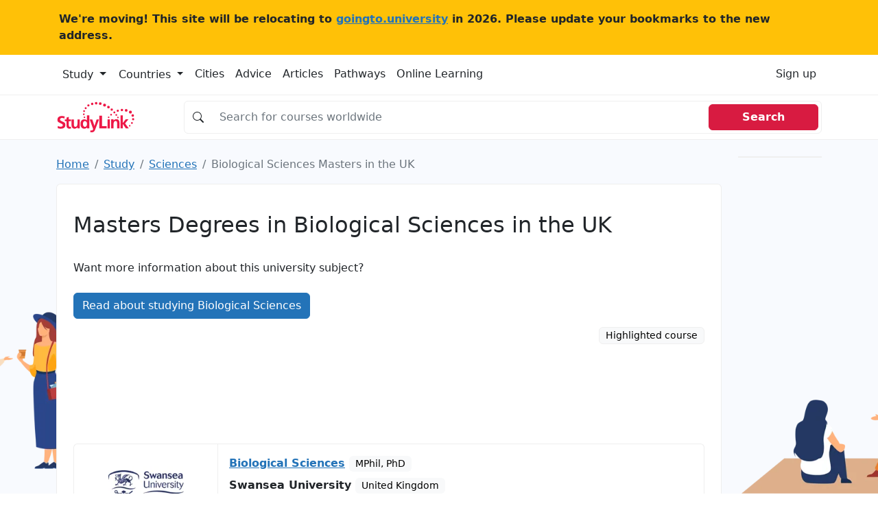

--- FILE ---
content_type: text/html; charset=UTF-8
request_url: https://studylink.com/study/masters/biological-sciences/uk
body_size: 15241
content:
<!-- index.html --><!DOCTYPE html><html lang="en"> <head> <!-- Matomo --> <script> var _paq = window._paq = window._paq || []; /* tracker methods like "setCustomDimension" should be called before "trackPageView" */ _paq.push(['trackPageView']); _paq.push(['enableLinkTracking']); (function() { var u="https://goingtouniversity.matomo.cloud/"; _paq.push(['setTrackerUrl', u+'matomo.php']); _paq.push(['setSiteId', '2']); var d=document, g=d.createElement('script'), s=d.getElementsByTagName('script')[0]; g.async=true; g.src='https://cdn.matomo.cloud/goingtouniversity.matomo.cloud/matomo.js'; s.parentNode.insertBefore(g,s); })(); </script> <!-- End Matomo Code --> <style type="text/css"> @charset "UTF-8";.bg, .bg img {z-index: -1000;}.btn, [type="button"]:not(:disabled), [type="reset"]:not(:disabled), [type="submit"]:not(:disabled), button:not(:disabled) {cursor: pointer;}.btn, .btn-link {--bs-btn-font-weight: 400;}.col-12 {flex: 0 0 auto;width: 100%;}.col-12, .row-cols-1 > * {flex: 0 0 auto;width: 100%;}.badge, .dropdown-toggle, .input-group-text {white-space: nowrap;}.text-dark, .text-muted, .text-secondary {--bs-text-opacity: 1;}@media (min-width: 992px) {.mob-mnh-280-140 {min-height: 150px;}}#mobile-leaderboard, .offcanvas {bottom: 0;position: fixed;display: flex;}.btn-primary {color: #fff !important;}.badge-large {--bs-badge-font-size: 0.85em !important;}.input-group.no-border .input-group-text {border-right: 0;background-color: #fff0;}.input-group.no-border .form-control {border-left: 0;}.sl-container {align-items: flex-start;}.sl-container .sl-content {position: relative;width: 100%;}.sl-container .skyscraper-container {position: sticky;top: 1rem;}.skyscraper-container-size {width: 122px;min-width: 122px;height: 602px;min-height: 602px;}@media (min-width: 768px) {.skyscraper-container {display: block !important;}}.container, .container-fluid, .container-xxl, .container-xl, .container-lg, .container-md, .container-sm {--bs-gutter-x: 1.5rem;--bs-gutter-y: 0;width: 100%;padding-right: calc(var(--bs-gutter-x) * 0.5);padding-left: calc(var(--bs-gutter-x) * 0.5);margin-right: auto;margin-left: auto;}@media (min-width: 576px) {.container-sm, .container {max-width: 540px;}}@media (min-width: 768px) {.container-md, .container-sm, .container {max-width: 720px;}}@media (min-width: 992px) {.container-lg, .container-md, .container-sm, .container {max-width: 960px;}}@media (min-width: 1200px) {.container-xl, .container-lg, .container-md, .container-sm, .container {max-width: 1140px;}}@media (min-width: 1400px) {.container-xxl, .container-xl, .container-lg, .container-md, .container-sm, .container {max-width: 1320px;}}.mw-110 {max-width: 110px;}.mnh-140 {min-height: 140px;}.mnh-150 {min-height: 150px;}.mh-220 {max-height: 220px;}.w-300 {width: 300px;}.mnh-206 {min-height: 206px;}.bg {position: fixed;top: 0;left: 0;right: 0;bottom: 0;background-color: #f8f9fa;}.bg img, .dropdown, .dropdown-center, .dropend, .dropstart, .dropup, .dropup-center, .input-group, .input-group .btn {position: relative;}.bg img {height: 100%;width: 100%;object-fit: cover;}:root {--bs-blue: #2373b8;--bs-indigo: #6610f2;--bs-purple: #6f42c1;--bs-pink: #d63384;--bs-red: #d81b41;--bs-orange: #fd7e14;--bs-yellow: #ffc107;--bs-green: #198754;--bs-teal: #20c997;--bs-cyan: #0dcaf0;--bs-black: #000;--bs-white: #fff;--bs-gray: #6c757d;--bs-gray-dark: #343a40;--bs-gray-100: #f8f9fa;--bs-gray-200: #e9ecef;--bs-gray-300: #dee2e6;--bs-gray-400: #ced4da;--bs-gray-500: #adb5bd;--bs-gray-600: #6c757d;--bs-gray-700: #495057;--bs-gray-800: #343a40;--bs-gray-900: #212529;--bs-primary: #2373b8;--bs-secondary: #6c757d;--bs-success: #198754;--bs-info: #0dcaf0;--bs-warning: #ffc107;--bs-danger: #d81b41;--bs-light: #f8f9fa;--bs-dark: #212529;--bs-primary-rgb: 35, 115, 184;--bs-secondary-rgb: 108, 117, 125;--bs-success-rgb: 25, 135, 84;--bs-info-rgb: 13, 202, 240;--bs-warning-rgb: 255, 193, 7;--bs-danger-rgb: 216, 27, 65;--bs-light-rgb: 248, 249, 250;--bs-dark-rgb: 33, 37, 41;--bs-white-rgb: 255, 255, 255;--bs-black-rgb: 0, 0, 0;--bs-body-color-rgb: 33, 37, 41;--bs-body-bg-rgb: 255, 255, 255;--bs-font-sans-serif: system-ui, -apple-system, "Segoe UI", Roboto, "Helvetica Neue", "Noto Sans", "Liberation Sans", Arial, sans-serif, "Apple Color Emoji", "Segoe UI Emoji", "Segoe UI Symbol", "Noto Color Emoji";--bs-font-monospace: SFMono-Regular, Menlo, Monaco, Consolas, "Liberation Mono", "Courier New", monospace;--bs-gradient: linear-gradient(180deg, rgba(255, 255, 255, 0.15), rgba(255, 255, 255, 0));--bs-body-font-family: var(--bs-font-sans-serif);--bs-body-font-size: 1rem;--bs-body-font-weight: 400;--bs-body-line-height: 1.5;--bs-body-color: #212529;--bs-body-bg: #fff;--bs-border-width: 1px;--bs-border-style: solid;--bs-border-color: #dee2e6;--bs-border-color-translucent: rgba(0, 0, 0, 0.175);--bs-border-radius: 0.375rem;--bs-border-radius-sm: 0.25rem;--bs-border-radius-lg: 0.5rem;--bs-border-radius-xl: 1rem;--bs-border-radius-2xl: 2rem;--bs-border-radius-pill: 50rem;--bs-link-color: #2373b8;--bs-link-hover-color: #1c5c93;--bs-code-color: #d63384;--bs-highlight-bg: #fff3cd;}*, ::after, ::before {box-sizing: border-box;}@media (prefers-reduced-motion: no-preference) {:root {scroll-behavior: smooth;}}body {margin: 0;font-family: var(--bs-body-font-family);font-size: var(--bs-body-font-size);font-weight: var(--bs-body-font-weight);line-height: var(--bs-body-line-height);color: var(--bs-body-color);text-align: var(--bs-body-text-align);background-color: var(--bs-body-bg);-webkit-text-size-adjust: 100%;-webkit-tap-highlight-color: #fff0;}.h1, .h2, .h3, .h4, .h5, .h6, h1, h2, h3, h4, h5, h6 {margin-top: 0;margin-bottom: 0.5rem;font-weight: 500;line-height: 1.2;}.table, dl, ol, p, ul {margin-bottom: 1rem;}.h1, h1 {font-size: calc(1.325rem + 0.9vw);}.h2, h2 {font-size: calc(1.3rem + 0.6vw);}.h3, h3 {font-size: calc(1.275rem + 0.3vw);}dl, ol, p, ul {margin-top: 0;}ol, ul {padding-left: 2rem;}ol ol, ol ul, ul ol, ul ul {margin-bottom: 0;}b, strong {font-weight: bolder;}a {color: var(--bs-link-color);text-decoration: underline;}img, svg {vertical-align: middle;}table {caption-side: bottom;border-collapse: collapse;}th {text-align: inherit;text-align: -webkit-match-parent;}tbody, td, tfoot, th, thead, tr {border: 0 solid;border-color: inherit;}label {display: inline-block;}button {border-radius: 0;}button, input, optgroup, select, textarea {margin: 0;font-family: inherit;font-size: inherit;line-height: inherit;}button, select {text-transform: none;}[type="button"], [type="reset"], [type="submit"], button {-webkit-appearance: button;}iframe {border: 0;}.list-unstyled {padding-left: 0;list-style: none;}.container, .container-fluid, .container-lg, .container-md, .container-sm, .container-xl, .container-xxl {--bs-gutter-x: 1.5rem;--bs-gutter-y: 0;width: 100%;padding-right: calc(var(--bs-gutter-x) * 0.5);padding-left: calc(var(--bs-gutter-x) * 0.5);margin-right: auto;margin-left: auto;}@media (min-width: 576px) {.container, .container-sm {max-width: 540px;}}@media (min-width: 768px) {.container, .container-md, .container-sm {max-width: 720px;}.col-md {flex: 1 0 0%;}.row-cols-md-2 > * {flex: 0 0 auto;width: 50%;}.col-md-9 {flex: 0 0 auto;width: 75%;}}@media (min-width: 992px) {.container, .container-lg, .container-md, .container-sm {max-width: 960px;}.col-lg {flex: 1 0 0%;}.row-cols-lg-3 > * {flex: 0 0 auto;width: 33.3333333333%;}.col-lg-10 {flex: 0 0 auto;width: 83.33333333%;}}@media (min-width: 1200px) {.h1, h1 {font-size: 2rem;}.h2, h2 {font-size: 1.75rem;}.h3, h3 {font-size: 1.5rem;}.container, .container-lg, .container-md, .container-sm, .container-xl {max-width: 1140px;}}@media (min-width: 1400px) {.container, .container-lg, .container-md, .container-sm, .container-xl, .container-xxl {max-width: 1320px;}}.card-body, .offcanvas, .row > * {max-width: 100%;}.col-list-group {column-count: 2;padding: 0;}.col-list-group .page_item {padding: 0.5rem 1rem;border-bottom: 1px solid rgb(0 0 0 / 0.125);border-left: 1px solid rgb(0 0 0 / 0.125);border-right: 1px solid rgb(0 0 0 / 0.125);border-top: 1px solid rgb(0 0 0 / 0.125);column-break-inside: avoid;-webkit-column-break-inside: avoid;}.row {--bs-gutter-x: 1.5rem;--bs-gutter-y: 0;display: flex;flex-wrap: wrap;margin-top: calc(-1 * var(--bs-gutter-y));margin-right: calc(-0.5 * var(--bs-gutter-x));margin-left: calc(-0.5 * var(--bs-gutter-x));}.row > * {flex-shrink: 0;width: 100%;padding-right: calc(var(--bs-gutter-x) * 0.5);padding-left: calc(var(--bs-gutter-x) * 0.5);margin-top: var(--bs-gutter-y);}.col {flex: 1 0 0%;}.g-3, .gx-3 {--bs-gutter-x: 1rem;}.g-3, .gy-3 {--bs-gutter-y: 1rem;}.row-cols-sm-2 > * {flex: 0 0 auto;width: 50%;}.table {--bs-table-color: var(--bs-body-color);--bs-table-bg: transparent;--bs-table-border-color: var(--bs-border-color);--bs-table-accent-bg: transparent;--bs-table-striped-color: var(--bs-body-color);--bs-table-striped-bg: rgba(0, 0, 0, 0.05);--bs-table-active-color: var(--bs-body-color);--bs-table-active-bg: rgba(0, 0, 0, 0.1);--bs-table-hover-color: var(--bs-body-color);--bs-table-hover-bg: rgba(0, 0, 0, 0.075);width: 100%;color: var(--bs-table-color);vertical-align: top;border-color: var(--bs-table-border-color);}.nav, .navbar-nav {--bs-nav-link-padding-y: 0.5rem;--bs-nav-link-font-weight: ;margin-bottom: 0;list-style: none;}.form-control, .input-group-text {padding: 0.375rem 0.75rem;font-size: 1rem;font-weight: 400;line-height: 1.5;color: #212529;}.table > :not(caption) > * > * {padding: 0.5rem;background-color: var(--bs-table-bg);border-bottom-width: 1px;box-shadow: inset 0 0 0 9999px var(--bs-table-accent-bg);}.table > tbody {vertical-align: inherit;}.form-control {display: block;width: 100%;background-color: #fff;background-clip: padding-box;border: 1px solid #ced4da;appearance: none;border-radius: 0.375rem;transition: border-color 0.15s ease-in-out, box-shadow 0.15s ease-in-out;}.form-control::placeholder {color: #6c757d;opacity: 1;}.input-group {display: flex;flex-wrap: wrap;align-items: stretch;width: 100%;}.input-group > .form-control, .input-group > .form-floating, .input-group > .form-select {position: relative;flex: 1 1 auto;width: 1%;min-width: 0;}.input-group .btn {z-index: 2;}.input-group-text {display: flex;align-items: center;text-align: center;background-color: #e9ecef;border: 1px solid #ced4da;border-radius: 0.375rem;}.input-group:not(.has-validation) > .dropdown-toggle:nth-last-child(n + 3), .input-group:not(.has-validation) > .form-floating:not(:last-child) > .form-control, .input-group:not(.has-validation) > .form-floating:not(:last-child) > .form-select, .input-group:not(.has-validation) > :not(:last-child):not(.dropdown-toggle):not(.dropdown-menu):not(.form-floating) {border-top-right-radius: 0;border-bottom-right-radius: 0;}.input-group > .form-floating:not(:first-child) > .form-control, .input-group > .form-floating:not(:first-child) > .form-select, .input-group > :not(:first-child):not(.dropdown-menu):not(.form-floating):not(.valid-tooltip):not(.valid-feedback):not(.invalid-tooltip):not(.invalid-feedback) {margin-left: -1px;border-top-left-radius: 0;border-bottom-left-radius: 0;}.btn {--bs-btn-padding-x: 0.75rem;--bs-btn-padding-y: 0.375rem;--bs-btn-font-family: ;--bs-btn-font-size: 1rem;--bs-btn-line-height: 1.5;--bs-btn-color: #212529;--bs-btn-bg: transparent;--bs-btn-border-width: 1px;--bs-btn-border-color: transparent;--bs-btn-border-radius: 0.375rem;--bs-btn-box-shadow: inset 0 1px 0 rgba(255, 255, 255, 0.15), 0 1px 1px rgba(0, 0, 0, 0.075);--bs-btn-disabled-opacity: 0.65;--bs-btn-focus-box-shadow: 0 0 0 0.25rem rgba(var(--bs-btn-focus-shadow-rgb), 0.5);display: inline-block;padding: var(--bs-btn-padding-y) var(--bs-btn-padding-x);font-family: var(--bs-btn-font-family);font-size: var(--bs-btn-font-size);font-weight: var(--bs-btn-font-weight);line-height: var(--bs-btn-line-height);color: var(--bs-btn-color);text-align: center;text-decoration: none;vertical-align: middle;user-select: none;border: var(--bs-btn-border-width) solid var(--bs-btn-border-color);border-radius: var(--bs-btn-border-radius);background-color: var(--bs-btn-bg);transition: color 0.15s ease-in-out, background-color 0.15s ease-in-out, border-color 0.15s ease-in-out, box-shadow 0.15s ease-in-out;}.btn-primary, .btn-secondary {--bs-btn-color: #fff;--bs-btn-hover-color: #fff;--bs-btn-active-color: #fff;--bs-btn-disabled-color: #fff;--bs-btn-active-shadow: inset 0 3px 5px rgba(0, 0, 0, 0.125);}.btn-primary {--bs-btn-bg: #2373b8;--bs-btn-border-color: #2373b8;--bs-btn-hover-bg: #1e629c;--bs-btn-hover-border-color: #1c5c93;--bs-btn-focus-shadow-rgb: 68, 136, 195;--bs-btn-active-bg: #1c5c93;--bs-btn-active-border-color: #1a568a;--bs-btn-disabled-bg: #2373b8;--bs-btn-disabled-border-color: #2373b8;}.btn-secondary {--bs-btn-bg: #6c757d;--bs-btn-border-color: #6c757d;--bs-btn-hover-bg: #5c636a;--bs-btn-hover-border-color: #565e64;--bs-btn-focus-shadow-rgb: 130, 138, 145;--bs-btn-active-bg: #565e64;--bs-btn-active-border-color: #51585e;--bs-btn-disabled-bg: #6c757d;--bs-btn-disabled-border-color: #6c757d;}.btn-light {--bs-btn-color: #000;--bs-btn-bg: #f8f9fa;--bs-btn-border-color: #f8f9fa;--bs-btn-hover-color: #000;--bs-btn-hover-bg: #d3d4d5;--bs-btn-hover-border-color: #c6c7c8;--bs-btn-focus-shadow-rgb: 211, 212, 213;--bs-btn-active-color: #000;--bs-btn-active-bg: #c6c7c8;--bs-btn-active-border-color: #babbbc;--bs-btn-active-shadow: inset 0 3px 5px rgba(0, 0, 0, 0.125);--bs-btn-disabled-color: #000;--bs-btn-disabled-bg: #f8f9fa;--bs-btn-disabled-border-color: #f8f9fa;}.btn-link {--bs-btn-color: var(--bs-link-color);--bs-btn-bg: transparent;--bs-btn-border-color: transparent;--bs-btn-hover-color: var(--bs-link-hover-color);--bs-btn-hover-border-color: transparent;--bs-btn-active-color: var(--bs-link-hover-color);--bs-btn-active-border-color: transparent;--bs-btn-disabled-color: #6c757d;--bs-btn-disabled-border-color: transparent;--bs-btn-box-shadow: none;--bs-btn-focus-shadow-rgb: 68, 136, 195;text-decoration: underline;}.list-group-item, .nav-link, .page-link {text-decoration: none;}.dropdown-toggle::after {display: inline-block;margin-left: 0.255em;vertical-align: 0.255em;content: "";border-top: 0.3em solid;border-right: 0.3em solid #fff0;border-bottom: 0;border-left: 0.3em solid #fff0;}.dropdown-menu {--bs-dropdown-min-width: 10rem;--bs-dropdown-padding-x: 0;--bs-dropdown-padding-y: 0.5rem;--bs-dropdown-spacer: 0.125rem;--bs-dropdown-font-size: 1rem;--bs-dropdown-color: #212529;--bs-dropdown-bg: #fff;--bs-dropdown-border-color: var(--bs-border-color-translucent);--bs-dropdown-border-radius: 0.375rem;--bs-dropdown-border-width: 1px;--bs-dropdown-inner-border-radius: calc(0.375rem - 1px);--bs-dropdown-divider-bg: var(--bs-border-color-translucent);--bs-dropdown-divider-margin-y: 0.5rem;--bs-dropdown-box-shadow: 0 0.5rem 1rem rgba(0, 0, 0, 0.15);--bs-dropdown-link-color: #212529;--bs-dropdown-link-hover-color: #1e2125;--bs-dropdown-link-hover-bg: #e9ecef;--bs-dropdown-link-active-color: #fff;--bs-dropdown-link-active-bg: #2373b8;--bs-dropdown-link-disabled-color: #adb5bd;--bs-dropdown-item-padding-x: 1rem;--bs-dropdown-item-padding-y: 0.25rem;--bs-dropdown-header-color: #6c757d;--bs-dropdown-header-padding-x: 1rem;--bs-dropdown-header-padding-y: 0.5rem;position: absolute;z-index: 1000;display: none;min-width: var(--bs-dropdown-min-width);padding: var(--bs-dropdown-padding-y) var(--bs-dropdown-padding-x);margin: 0;font-size: var(--bs-dropdown-font-size);color: var(--bs-dropdown-color);text-align: left;list-style: none;background-color: var(--bs-dropdown-bg);background-clip: padding-box;border: var(--bs-dropdown-border-width) solid var(--bs-dropdown-border-color);border-radius: var(--bs-dropdown-border-radius);}.card, .list-group-item, .page-link {position: relative;}.nav {--bs-nav-link-padding-x: 1rem;--bs-nav-link-color: var(--bs-link-color);--bs-nav-link-hover-color: var(--bs-link-hover-color);--bs-nav-link-disabled-color: #6c757d;display: flex;flex-wrap: wrap;padding-left: 0;}.nav-link {display: block;padding: var(--bs-nav-link-padding-y) var(--bs-nav-link-padding-x);font-size: var(--bs-nav-link-font-size);font-weight: var(--bs-nav-link-font-weight);color: var(--bs-nav-link-color);transition: color 0.15s ease-in-out, background-color 0.15s ease-in-out, border-color 0.15s ease-in-out;}.navbar-nav {--bs-nav-link-padding-x: 0;--bs-nav-link-color: var(--bs-navbar-color);--bs-nav-link-hover-color: var(--bs-navbar-hover-color);--bs-nav-link-disabled-color: var(--bs-navbar-disabled-color);display: flex;flex-direction: column;padding-left: 0;}.card, .list-group {flex-direction: column;}.navbar-toggler {padding: var(--bs-navbar-toggler-padding-y) var(--bs-navbar-toggler-padding-x);font-size: var(--bs-navbar-toggler-font-size);line-height: 1;color: var(--bs-navbar-color);background-color: #fff0;border: var(--bs-border-width) solid var(--bs-navbar-toggler-border-color);border-radius: var(--bs-navbar-toggler-border-radius);transition: var(--bs-navbar-toggler-transition);}.card {--bs-card-spacer-y: 1rem;--bs-card-spacer-x: 1rem;--bs-card-title-spacer-y: 0.5rem;--bs-card-border-width: 1px;--bs-card-border-color: var(--bs-border-color-translucent);--bs-card-border-radius: 0.375rem;--bs-card-box-shadow: ;--bs-card-inner-border-radius: calc(0.375rem - 1px);--bs-card-cap-padding-y: 0.5rem;--bs-card-cap-padding-x: 1rem;--bs-card-cap-bg: rgba(0, 0, 0, 0.03);--bs-card-cap-color: ;--bs-card-height: ;--bs-card-color: ;--bs-card-bg: #fff;--bs-card-img-overlay-padding: 1rem;--bs-card-group-margin: 0.75rem;display: flex;min-width: 0;height: var(--bs-card-height);word-wrap: break-word;background-color: var(--bs-card-bg);background-clip: border-box;border: var(--bs-card-border-width) solid var(--bs-card-border-color);border-radius: var(--bs-card-border-radius);}.card-body {flex: 1 1 auto;padding: var(--bs-card-spacer-y) var(--bs-card-spacer-x);color: var(--bs-card-color);}.card-title {margin-bottom: var(--bs-card-title-spacer-y);}.breadcrumb {--bs-breadcrumb-padding-x: 0;--bs-breadcrumb-padding-y: 0;--bs-breadcrumb-margin-bottom: 1rem;--bs-breadcrumb-bg: ;--bs-breadcrumb-border-radius: ;--bs-breadcrumb-divider-color: #6c757d;--bs-breadcrumb-item-padding-x: 0.5rem;--bs-breadcrumb-item-active-color: #6c757d;display: flex;flex-wrap: wrap;padding: var(--bs-breadcrumb-padding-y) var(--bs-breadcrumb-padding-x);margin-bottom: var(--bs-breadcrumb-margin-bottom);font-size: var(--bs-breadcrumb-font-size);list-style: none;background-color: var(--bs-breadcrumb-bg);border-radius: var(--bs-breadcrumb-border-radius);}.breadcrumb-item + .breadcrumb-item {padding-left: var(--bs-breadcrumb-item-padding-x);}.breadcrumb-item + .breadcrumb-item::before {float: left;padding-right: var(--bs-breadcrumb-item-padding-x);color: var(--bs-breadcrumb-divider-color);content: var(--bs-breadcrumb-divider, "/");}.breadcrumb-item.active {color: var(--bs-breadcrumb-item-active-color);}.pagination {--bs-pagination-padding-x: 0.75rem;--bs-pagination-padding-y: 0.375rem;--bs-pagination-font-size: 1rem;--bs-pagination-color: var(--bs-link-color);--bs-pagination-bg: #fff;--bs-pagination-border-width: 1px;--bs-pagination-border-color: #dee2e6;--bs-pagination-border-radius: 0.375rem;--bs-pagination-hover-color: var(--bs-link-hover-color);--bs-pagination-hover-bg: #e9ecef;--bs-pagination-hover-border-color: #dee2e6;--bs-pagination-focus-color: var(--bs-link-hover-color);--bs-pagination-focus-bg: #e9ecef;--bs-pagination-focus-box-shadow: 0 0 0 0.25rem rgba(35, 115, 184, 0.25);--bs-pagination-active-color: #fff;--bs-pagination-active-bg: #2373b8;--bs-pagination-active-border-color: #2373b8;--bs-pagination-disabled-color: #6c757d;--bs-pagination-disabled-bg: #fff;--bs-pagination-disabled-border-color: #dee2e6;display: flex;padding-left: 0;list-style: none;}.page-link {display: block;padding: var(--bs-pagination-padding-y) var(--bs-pagination-padding-x);font-size: var(--bs-pagination-font-size);color: var(--bs-pagination-color);background-color: var(--bs-pagination-bg);border: var(--bs-pagination-border-width) solid var(--bs-pagination-border-color);transition: color 0.15s ease-in-out, background-color 0.15s ease-in-out, border-color 0.15s ease-in-out, box-shadow 0.15s ease-in-out;}.page-item:not(:first-child) .page-link {margin-left: -1px;}.page-item:first-child .page-link {border-top-left-radius: var(--bs-pagination-border-radius);border-bottom-left-radius: var(--bs-pagination-border-radius);}.page-item:last-child .page-link {border-top-right-radius: var(--bs-pagination-border-radius);border-bottom-right-radius: var(--bs-pagination-border-radius);}.badge {--bs-badge-padding-x: 0.65em;--bs-badge-padding-y: 0.35em;--bs-badge-font-size: 0.75em;--bs-badge-font-weight: 700;--bs-badge-color: #fff;--bs-badge-border-radius: 0.375rem;display: inline-block;padding: var(--bs-badge-padding-y) var(--bs-badge-padding-x);font-size: var(--bs-badge-font-size);font-weight: var(--bs-badge-font-weight);line-height: 1;color: var(--bs-badge-color);text-align: center;vertical-align: baseline;border-radius: var(--bs-badge-border-radius);}.list-group {--bs-list-group-color: #212529;--bs-list-group-bg: #fff;--bs-list-group-border-color: rgba(0, 0, 0, 0.125);--bs-list-group-border-width: 1px;--bs-list-group-border-radius: 0.375rem;--bs-list-group-item-padding-x: 1rem;--bs-list-group-item-padding-y: 0.5rem;--bs-list-group-action-color: #495057;--bs-list-group-action-hover-color: #495057;--bs-list-group-action-hover-bg: #f8f9fa;--bs-list-group-action-active-color: #212529;--bs-list-group-action-active-bg: #e9ecef;--bs-list-group-disabled-color: #6c757d;--bs-list-group-disabled-bg: #fff;--bs-list-group-active-color: #fff;--bs-list-group-active-bg: #2373b8;--bs-list-group-active-border-color: #2373b8;display: flex;padding-left: 0;margin-bottom: 0;border-radius: var(--bs-list-group-border-radius);}.list-group-item {display: block;padding: var(--bs-list-group-item-padding-y) var(--bs-list-group-item-padding-x);color: var(--bs-list-group-color);background-color: var(--bs-list-group-bg);border: var(--bs-list-group-border-width) solid var(--bs-list-group-border-color);}.list-group-item:first-child {border-top-left-radius: inherit;border-top-right-radius: inherit;}.list-group-item:last-child {border-bottom-right-radius: inherit;border-bottom-left-radius: inherit;}.list-group-item + .list-group-item {border-top-width: 0;}.btn-close {box-sizing: content-box;width: 1em;height: 1em;padding: 0.25em;color: #000;background: url("data:image/svg+xml,%3csvg xmlns='http://www.w3.org/2000/svg' viewBox='0 0 16 16' fill='%23000'%3e%3cpath d='M.293.293a1 1 0 0 1 1.414 0L8 6.586 14.293.293a1 1 0 1 1 1.414 1.414L9.414 8l6.293 6.293a1 1 0 0 1-1.414 1.414L8 9.414l-6.293 6.293a1 1 0 0 1-1.414-1.414L6.586 8 .293 1.707a1 1 0 0 1 0-1.414z'/%3e%3c/svg%3e") center/1em auto no-repeat;border: 0;border-radius: 0.375rem;opacity: 0.5;}.offcanvas-body, .offcanvas-header {padding: var(--bs-offcanvas-padding-y) var(--bs-offcanvas-padding-x);}.offcanvas, .offcanvas-lg, .offcanvas-md, .offcanvas-sm, .offcanvas-xl, .offcanvas-xxl {--bs-offcanvas-width: 400px;--bs-offcanvas-height: 30vh;--bs-offcanvas-padding-x: 1rem;--bs-offcanvas-padding-y: 1rem;--bs-offcanvas-color: ;--bs-offcanvas-bg: #fff;--bs-offcanvas-border-width: 1px;--bs-offcanvas-border-color: var(--bs-border-color-translucent);--bs-offcanvas-box-shadow: 0 0.125rem 0.25rem rgba(0, 0, 0, 0.075);}.offcanvas {flex-direction: column;color: var(--bs-offcanvas-color);visibility: hidden;background-color: var(--bs-offcanvas-bg);background-clip: padding-box;outline: 0;transition: transform 0.3s ease-in-out;z-index: 2000;}.offcanvas.offcanvas-end {top: 0;right: 0;width: var(--bs-offcanvas-width);border-left: var(--bs-offcanvas-border-width) solid var(--bs-offcanvas-border-color);transform: translateX(100%);}.offcanvas-header {display: flex;align-items: center;justify-content: space-between;}.offcanvas-header .btn-close {padding: calc(var(--bs-offcanvas-padding-y) * 0.5) calc(var(--bs-offcanvas-padding-x) * 0.5);margin-top: calc(var(--bs-offcanvas-padding-y) * -0.5);margin-right: calc(var(--bs-offcanvas-padding-x) * -0.5);margin-bottom: calc(var(--bs-offcanvas-padding-y) * -0.5);}.offcanvas-title {margin-bottom: 0;line-height: 1.5;}.offcanvas-body {flex-grow: 1;overflow-y: auto;}.text-bg-light {color: #000 !important;background-color: RGBA(248, 249, 250, var(--bs-bg-opacity, 1)) !important;}.link-dark {color: #212529 !important;}.visually-hidden, .visually-hidden-focusable:not(:focus):not(:focus-within) {position: absolute !important;width: 1px !important;height: 1px !important;padding: 0 !important;margin: -1px !important;overflow: hidden !important;clip: rect(0, 0, 0, 0) !important;white-space: nowrap !important;border: 0 !important;}.d-block, .d-md-block {display: block !important;}.d-flex {display: flex !important;}.d-md-none, @media (min-width: 768px) {.d-md-block {display: block !important;}}, .d-none {display: none !important;}.border {border: var(--bs-border-width) var(--bs-border-style) var(--bs-border-color) !important;}.border-top {border-top: var(--bs-border-width) var(--bs-border-style) var(--bs-border-color) !important;}.border-end {border-right: var(--bs-border-width) var(--bs-border-style) var(--bs-border-color) !important;}.border-bottom {border-bottom: var(--bs-border-width) var(--bs-border-style) var(--bs-border-color) !important;}.border-opacity-10 {--bs-border-opacity: 0.1;}.h-100 {height: 100% !important;}.flex-md-row, .flex-row {flex-direction: row !important;}.flex-column {flex-direction: column !important;}.flex-grow-1 {flex-grow: 1 !important;}.flex-wrap {flex-wrap: wrap !important;}.justify-content-end {justify-content: flex-end !important;}.justify-content-center {justify-content: center !important;}.justify-content-between {justify-content: space-between !important;}.align-items-center {align-items: center !important;}.d-sm-flex {display: flex !important;}.w-sm-48 {width: 48% !important;}.m-0 {margin: 0 !important;}.mx-0 {margin-right: 0 !important;margin-left: 0 !important;}.mt-3 {margin-top: 1rem !important;}.mt-4 {margin-top: 1.5rem !important;}.me-3 {margin-right: 1rem !important;}.me-4 {margin-right: 1.5rem !important;}.me-auto {margin-right: auto !important;}.mb-0 {margin-bottom: 0 !important;}.mb-2 {margin-bottom: 0.5rem !important;}.mb-3 {margin-bottom: 1rem !important;}.mb-4 {margin-bottom: 1.5rem !important;}.ms-2 {margin-left: 0.5rem !important;}.ms-4 {margin-left: 1.5rem !important;}.p-0 {padding: 0 !important;}.p-3 {padding: 1rem !important;}.px-0 {padding-right: 0 !important;padding-left: 0 !important;}.px-2 {padding-right: 0.5rem !important;padding-left: 0.5rem !important;}.px-3 {padding-right: 1rem !important;padding-left: 1rem !important;}.px-4 {padding-right: 1.5rem !important;padding-left: 1.5rem !important;}.py-2 {padding-top: 0.5rem !important;padding-bottom: 0.5rem !important;}.py-4 {padding-top: 1.5rem !important;padding-bottom: 1.5rem !important;}.pt-3 {padding-top: 1rem !important;}.pt-4 {padding-top: 1.5rem !important;}.pe-3 {padding-right: 1rem !important;}.pb-2 {padding-bottom: 0.5rem !important;}.pb-3 {padding-bottom: 1rem !important;}.gap-4 {gap: 1.5rem !important;}.fw-normal {font-weight: 400 !important;}.fw-bold {font-weight: 700 !important;}.fw-semibold {font-weight: 600 !important;}.text-center {text-align: center !important;}.text-decoration-none {text-decoration: none !important;}.text-secondary {color: rgba(var(--bs-secondary-rgb), var(--bs-text-opacity)) !important;}.text-dark {color: rgba(var(--bs-dark-rgb), var(--bs-text-opacity)) !important;}.text-muted {color: #6c757d !important;}.bg-white {--bs-bg-opacity: 1;background-color: rgba(var(--bs-white-rgb), var(--bs-bg-opacity)) !important;}.d-md-inline-block {display: inline-block !important;}.px-md-5 {padding-right: 3rem !important;padding-left: 3rem !important;}.ps-4-sm {padding-left: 1.5rem !important;}.ps-4 {padding-left: 0 !important;}.mt-xl-0 {margin-top: 0 !important;}.top-n-75 {top: -0.75rem;}.page_item {position: relative;display: block;padding: var(--bs-list-group-item-padding-y) var(--bs-list-group-item-padding-x);color: var(--bs-list-group-color);text-decoration: none;background-color: var(--bs-list-group-bg);border: var(--bs-list-group-border-width) solid var(--bs-list-group-border-color);}.page_item:first-child {border-top-left-radius: inherit;border-top-right-radius: inherit;}.page_item:last-child {border-bottom-right-radius: inherit;border-bottom-left-radius: inherit;}.highlighted > div {height: 100% !important;width: 100% !important;}.highlighted > div > div {height: 100% !important;width: 100% !important;}.highlighted > div > div > iframe {height: 100% !important;width: 100% !important;min-height: 280px;}@media (min-width: 992px) {.highlighted > div > div > iframe {min-height: 0;}}.card-logo {width: 150px;min-width: 150px;}@media (min-width: 992px) {.float-lg-start {float: left !important;}.float-lg-end {float: right !important;}.d-lg-block {display: block !important;}.me-lg-auto {margin-right: auto !important;}.mpu-container-size {width: 302px;min-width: 302px;min-height: 252px;}.ps-4-sm {padding-left: 0 !important;}.ps-4 {padding-left: 1.5rem !important;}.card-logo {width: 210px;min-width: 210px;}}#mobile-leaderboard {width: 100%;height: 50px;flex-direction: column;align-items: center;justify-content: center;background-color: #fcfcfc;z-index: 1000;}.overflow-x-mobile {overflow-x: scroll;}.list-nowrap-mobile {white-space: nowrap;overflow-x: scroll;flex-wrap: nowrap;}.list-nowrap-mobile li:before {float: none !important;}@media (min-width: 768px) {.fh-59 {height: 59px;}}@media (min-width: 768px) {.fh-65 {height: 65px;}#mobile-leaderboard {display: none;}.overflow-x-mobile {overflow-x: visible;}.list-nowrap-mobile {white-space: normal;overflow-x: visible;flex-wrap: wrap;}.list-nowrap-mobile li:before {float: left !important;}}.w-px-800 {width: 800px !important;}.sl-content {width: 100%;}@media (min-width: 576px) {.sl-content {width: 550px !important;}}@media (min-width: 768px) {.sl-content {width: 790px !important;}}@media (min-width: 992px) {.sl-content {width: 970px !important;}}@media (min-width: 1200px) {.sl-content {width: 1150px !important;}}@media (min-width: 768px) {.d-md-none {display: none !important;}}.end-0 {right: 0 !important;}.position-absolute {position: absolute !important;}@media (min-width: 768px) {.flex-md-row {flex-direction: row !important;}}</style> <meta charset="UTF-8"> <meta http-equiv="X-UA-Compatible" content="IE=edge"> <title>Masters in Biological Sciences in the UK | StudyLink</title> <link rel="canonical" href="https://studylink.com/study/masters/biological-sciences/uk"> <meta name="description" content="Find biological sciences masters at universities in the UK and compare details to choose the best course for your studies abroad on StudyLink.com."> <meta name="viewport" content="width=device-width, initial-scale=1.0"> <meta property="wb:webmaster" content="5ba324752f78d500" /> <meta name="google-site-verification" content="7tWHfS4xXsnatSmYfJl_LcmVU8DLvJ4ZX-TysqolNfA" /> <link rel="apple-touch-icon" sizes="180x180" href="/apple-touch-icon.png"> <link rel="icon" type="image/png" sizes="32x32" href="/favicon-32x32.png"> <link rel="icon" type="image/png" sizes="16x16" href="/favicon-16x16.png"> <link rel="manifest" href="/site.webmanifest"> <link rel="mask-icon" href="/safari-pinned-tab.svg" color="#5bbad5"> <meta name="msapplication-TileColor" content="#da532c"> <meta name="theme-color" content="#ffffff"> <!-- New GPT code replacing Doubleclick --> <!-- https://support.google.com/admanager/answer/1638622 --> <!-- https://developers.google.com/publisher-tag/samples/ad-sizes --> <script async="async" src="https://securepubads.g.doubleclick.net/tag/js/gpt.js"></script> <script> window.googletag = window.googletag || {cmd: []}; </script> <!-- Begin DFP computations --> <script defer type='text/javascript'> googletag.cmd.push(function() { googletag.pubads().setRequestNonPersonalizedAds(1); googletag.defineSlot('/1053842/sl_spon_fluid_sciences-did', ['fluid'], 'div-gpt-ad-1510155415435-13').addService(googletag.pubads());	/* Set mappings used by template */	var mappingSkyscraper = googletag.sizeMapping().	addSize([0, 0], []).	addSize([751, 100 ], [120, 600]). /* Small devices and above, call 120 x 600 ad */	build();	var mappingMPU = googletag.sizeMapping().	addSize([0, 0], []).	addSize([751, 100 ], [300, 250]). /* Small devices and above, call 300 x 250 ad */	build(); var mappingML = googletag.sizeMapping(). addSize([0, 0], [320, 50]). /* Small devices, call 320 x 50 ad */ addSize([975, 100 ], []). /* Medium devices and above, call no ad */ build();	var mappingTextAd1 = googletag.sizeMapping().	addSize([0, 0], [200, 106]). /* Any size, call 200 x 106 ad */	build();	var mappingTextAd2 = googletag.sizeMapping().	addSize([0, 0], [200, 106]). /* Any size, call 200 x 106 ad */	build();	var mappingTextAd3 = googletag.sizeMapping().	addSize([0, 0], []).	addSize([751, 100 ], [200, 106]). /* Small devices and above, call 200 x 106 ad */	build();	var mappingTextAd4 = googletag.sizeMapping().	addSize([0, 0], []).	addSize([975, 100 ], [200, 106]). /* Medium devices and above, call 200 x 106 ad */	build();	/* Define slots used by template */	googletag.defineSlot('/1053842/intl_sciences-did_SS1', [120, 600], 'div-gpt-ad-1392976536266-5').defineSizeMapping(mappingSkyscraper).addService(googletag.pubads());	googletag.defineSlot('/1053842/intl_sciences-did_MPU', [300, 250], 'div-gpt-ad-1392976536266-4').defineSizeMapping(mappingMPU).addService(googletag.pubads()); googletag.defineSlot('/1053842/intl_main_ML', [320, 50], 'div-gpt-ad-1504522612524-0').defineSizeMapping(mappingML).addService(googletag.pubads());	googletag.defineSlot('/1053842/intl_sciences-did_FP1', [200, 106], 'div-gpt-ad-1392976536266-0').defineSizeMapping(mappingTextAd1).addService(googletag.pubads());	googletag.defineSlot('/1053842/intl_sciences-did_FP2', [200, 106], 'div-gpt-ad-1392976536266-1').defineSizeMapping(mappingTextAd2).addService(googletag.pubads());	googletag.defineSlot('/1053842/intl_sciences-did_FP3', [200, 106], 'div-gpt-ad-1392976536266-2').defineSizeMapping(mappingTextAd3).addService(googletag.pubads());	googletag.defineSlot('/1053842/intl_sciences-did_FP4', [200, 106], 'div-gpt-ad-1392976536266-3').defineSizeMapping(mappingTextAd4).addService(googletag.pubads()); googletag.defineSlot('/1053842/intl_sciences-did_NFP1', ['fluid'], 'div-gpt-ad-1633523549346-0').addService(googletag.pubads()); googletag.defineSlot('/1053842/intl_sciences-did_NFP2', ['fluid'], 'div-gpt-ad-1633533811668-0').addService(googletag.pubads()); googletag.defineSlot('/1053842/intl_sciences-did_NFP3', ['fluid'], 'div-gpt-ad-1633533955088-0').addService(googletag.pubads()); googletag.defineSlot('/1053842/intl_sciences-did_NFP4', ['fluid'], 'div-gpt-ad-1633534009390-0').addService(googletag.pubads()); googletag.pubads().enableSingleRequest();	googletag.enableServices(); /* add display calls */ googletag.display('div-gpt-ad-1392976536266-5'); googletag.display('div-gpt-ad-1392976536266-4'); googletag.display('div-gpt-ad-1504522612524-0'); googletag.display('div-gpt-ad-1392976536266-0'); googletag.display('div-gpt-ad-1392976536266-1'); googletag.display('div-gpt-ad-1392976536266-2'); googletag.display('div-gpt-ad-1392976536266-3'); googletag.display('div-gpt-ad-1633523549346-0'); googletag.display('div-gpt-ad-1633533811668-0'); googletag.display('div-gpt-ad-1633533955088-0'); googletag.display('div-gpt-ad-1633534009390-0');	});	/* Refresh slots on browser resize */	refreshAds = function(refresh_slots) {	if(typeof(refresh_slots) == "undefined") {	googletag.pubads().refresh();	} else {	googletag.pubads().refresh(refresh_slots);	}	}; </script> <!-- /DoubleClick --> <link rel="preload" href="/assets/2023/assets/css/custom_bootstrap.min.css?v=1745491237" as="style" onload="this.onload=null;this.rel='stylesheet'"> <noscript><link rel="stylesheet" href="/assets/2023/assets/css/custom_bootstrap.min.css"></noscript> </head> <body> <div class="bg-warning"> <div class="container p-3"> <p class="mb-0 pb-0"><strong>We're moving! This site will be relocating to <a href="https://goingto.university">goingto.university</a> in 2026. Please update your bookmarks to the new address.</strong></p> </div> </div> <nav class="py-2 border-bottom bg-white d-none d-md-block fh-59"> <div class="container d-flex flex-wrap"> <ul class="nav me-auto"> <div class="dropdown"> <button class="btn btn-link nav-link link-dark px-2 dropdown-toggle" type="button" data-bs-toggle="dropdown" aria-expanded="false"> Study </button> <ul class="dropdown-menu"> <li><a class="dropdown-item fw-semibold" href="/study/">See all subjects</a></li> <li><a class="dropdown-item" href="/study/agriculture-environmental-sciences-guide/">Agriculture and environmental sciences</a></li> <li><a class="dropdown-item" href="/study/architecture-building-guide/">Architecture and building</a></li> <li><a class="dropdown-item" href="/study/arts-humanities-social-sciences-guide/">Arts, humanities and social sciences</a></li> <li><a class="dropdown-item" href="/study/business-management-guide/">Business and management</a></li> <li><a class="dropdown-item" href="/study/computing-information-technology-guide/">Computing and information technology</a></li> <li><a class="dropdown-item" href="/study/creative-arts-design-guide/">Creative arts, design and communication</a></li> <li><a class="dropdown-item" href="/study/education-teaching-guide/">Education and teaching</a></li> <li><a class="dropdown-item" href="/study/engineering-guide/">Engineering</a></li> <li><a class="dropdown-item" href="/study/english-guide/">English language</a></li> <li><a class="dropdown-item" href="/study/health-medicine-veterinary-guide/">Health, medicine and veterinary</a></li> <li><a class="dropdown-item" href="/study/hotel-food-tourism-guide/">Hotel, food and tourism</a></li> <li><a class="dropdown-item" href="/study/law-guide/">Law</a></li> <li><a class="dropdown-item" href="/study/mba-guides/">MBA</a></li> <li><a class="dropdown-item" href="/study/science-guide/">Sciences</a></li> <li><a class="dropdown-item" href="/study/sports-guide/">Sports</a></li> </ul> </div> <div class="dropdown"> <button class="btn btn-link nav-link link-dark px-2 dropdown-toggle" type="button" data-bs-toggle="dropdown" aria-expanded="false"> Countries </button> <div class="dropdown-menu w-px-800"> <span class="dropdown-header bg-secondary bg-opacity-10">Popular Countries</span> <ul class="d-flex flex-wrap list-inline"> <li class="w-20"><a class="dropdown-item fw-semibold" href="/countries/">See all countries</a></li> <li class="w-20"><a class="dropdown-item" href="/countries/uk/">United Kingdom</a></li> <li class="w-20"><a class="dropdown-item" href="/countries/germany/">Germany</a></li> <li class="w-20"><a class="dropdown-item" href="/countries/netherlands/">Netherlands</a></li> <li class="w-20"><a class="dropdown-item" href="/countries/france/">France</a></li> <li class="w-20"><a class="dropdown-item" href="/countries/italy/">Italy</a></li> <li class="w-20"><a class="dropdown-item" href="/countries/australia/">Australia</a></li> <li class="w-20"><a class="dropdown-item" href="/countries/belgium/">Belgium</a></li> <li class="w-20"><a class="dropdown-item" href="/countries/poland/">Poland</a></li> <li class="w-20"><a class="dropdown-item" href="/countries/canada/">Canada</a></li> <li class="w-20"><a class="dropdown-item" href="/countries/hong-kong/">Hong Kong</a></li> <li class="w-20"><a class="dropdown-item" href="/countries/spain/">Spain</a></li> <li class="w-20"><a class="dropdown-item" href="/countries/switzerland/">Switzerland</a></li> </ul> <span class="dropdown-header bg-secondary bg-opacity-10">Europe</span> <ul class="d-flex flex-wrap list-inline"> <li class="w-20"><a class="dropdown-item" href="/countries/austria/">Austria</a></li> <li class="w-20"><a class="dropdown-item" href="/countries/belgium/">Belgium</a></li> <li class="w-20"><a class="dropdown-item" href="/countries/bulgaria/">Bulgaria</a></li> <li class="w-20"><a class="dropdown-item" href="/countries/croatia/">Croatia</a></li> <li class="w-20"><a class="dropdown-item" href="/countries/cyprus/">Cyprus</a></li> <li class="w-20"><a class="dropdown-item" href="/countries/czech-republic/">Czech Republic</a></li> <li class="w-20"><a class="dropdown-item" href="/countries/denmark/">Denmark</a></li> <li class="w-20"><a class="dropdown-item" href="/countries/estonia/">Estonia</a></li> <li class="w-20"><a class="dropdown-item" href="/countries/finland/">Finland</a></li> <li class="w-20"><a class="dropdown-item" href="/countries/france/">France</a></li> <li class="w-20"><a class="dropdown-item" href="/countries/germany/">Germany</a></li> <li class="w-20"><a class="dropdown-item" href="/countries/georgia/">Georgia</a></li> <li class="w-20"><a class="dropdown-item" href="/countries/gibraltar/">Gibraltar</a></li> <li class="w-20"><a class="dropdown-item" href="/countries/greece/">Greece</a></li> <li class="w-20"><a class="dropdown-item" href="/countries/hungary/">Hungary</a></li> <li class="w-20"><a class="dropdown-item" href="/countries/iceland/">Iceland</a></li> <li class="w-20"><a class="dropdown-item" href="/countries/ireland/">Ireland</a></li> <li class="w-20"><a class="dropdown-item" href="/countries/italy/">Italy</a></li> <li class="w-20"><a class="dropdown-item" href="/countries/latvia/">Latvia</a></li> <li class="w-20"><a class="dropdown-item" href="/countries/liechtenstein/">Liechtenstein</a></li> <li class="w-20"><a class="dropdown-item" href="/countries/lithuania/">Lithuania</a></li> <li class="w-20"><a class="dropdown-item" href="/countries/luxembourg/">Luxembourg</a></li> <li class="w-20"><a class="dropdown-item" href="/countries/malta/">Malta</a></li> <li class="w-20"><a class="dropdown-item" href="/countries/netherlands/">Netherlands</a></li> <li class="w-20"><a class="dropdown-item" href="/countries/norway/">Norway</a></li> <li class="w-20"><a class="dropdown-item" href="/countries/poland/">Poland</a></li> <li class="w-20"><a class="dropdown-item" href="/countries/portugal/">Portugal</a></li> <li class="w-20"><a class="dropdown-item" href="/countries/romania/">Romania</a></li> <li class="w-20"><a class="dropdown-item" href="/countries/uk/study-in-scotland/">Scotland</a></li> <li class="w-20"><a class="dropdown-item" href="/countries/slovakia/">Slovakia</a></li> <li class="w-20"><a class="dropdown-item" href="/countries/spain/">Spain</a></li> <li class="w-20"><a class="dropdown-item" href="/countries/sweden/">Sweden</a></li> <li class="w-20"><a class="dropdown-item" href="/countries/switzerland/">Switzerland</a></li> <li class="w-20"><a class="dropdown-item" href="/countries/turkey/">Turkey</a></li> <li class="w-20"><a class="dropdown-item" href="/countries/uk/">United Kingdom</a></li> <li class="w-20"><a class="dropdown-item fw-semibold" href="/study-in-europe/">Browse Europe</a></li> </ul> <span class="dropdown-header bg-secondary bg-opacity-10">Australia and New Zealand</span> <ul class="d-flex flex-wrap list-inline"> <li class="w-20"><a class="dropdown-item" href="/countries/australia/">Australia</a></li> <li class="w-20"><a class="dropdown-item" href="/countries/new-zealand/">New Zealand</a></li> </ul> <span class="dropdown-header bg-secondary bg-opacity-10">America and Canada</span> <ul class="d-flex flex-wrap list-inline"> <li class="w-20"><a class="dropdown-item" href="/countries/canada/">Canada</a></li> <li class="w-20"><a class="dropdown-item" href="/countries/usa/">United States</a></li> </ul> <span class="dropdown-header bg-secondary bg-opacity-10">Asia</span> <ul class="d-flex flex-wrap list-inline"> <li class="w-20"><a class="dropdown-item" href="/countries/china/">China</a></li> <li class="w-20"><a class="dropdown-item" href="/countries/hong-kong/">Hong Kong</a></li> <li class="w-20"><a class="dropdown-item" href="/countries/india/">India</a></li> <li class="w-20"><a class="dropdown-item" href="/countries/indonesia/">Indonesia</a></li> <li class="w-20"><a class="dropdown-item" href="/countries/japan/">Japan</a></li> <li class="w-20"><a class="dropdown-item" href="/countries/malaysia/">Malaysia</a></li> <li class="w-20"><a class="dropdown-item" href="/countries/mauritius/">Mauritius</a></li> <li class="w-20"><a class="dropdown-item" href="/countries/singapore/">Singapore</a></li> <li class="w-20"><a class="dropdown-item" href="/countries/south-korea/">South Korea</a></li> <li class="w-20"><a class="dropdown-item" href="/countries/taiwan/">Taiwan</a></li> <li class="w-20"><a class="dropdown-item fw-semibold" href="/study-in-asia/">Browse Asia</a></li> </ul> <span class="dropdown-header bg-secondary bg-opacity-10">Africa</span> <ul class="d-flex flex-wrap list-inline"> <li class="w-20"><a class="dropdown-item" href="/countries/ghana/">Ghana</a></li> <li class="w-20"><a class="dropdown-item" href="/countries/south-africa/">South Africa</a></li> </ul> <span class="dropdown-header bg-secondary bg-opacity-10">Middle East</span> <ul class="d-flex flex-wrap list-inline"> <li class="w-20"><a class="dropdown-item" href="/countries/israel/">Israel</a></li> <li class="w-20"><a class="dropdown-item" href="/countries/kazakhstan/">Kazakhstan</a></li> <li class="w-20"><a class="dropdown-item" href="/countries/lebanon/">Lebanon</a></li> <li class="w-20"><a class="dropdown-item" href="/countries/uae/">United Arab Emirates</a></li> </ul> </div> </div> <li class="nav-item"><a href="/student-cities/" class="nav-link link-dark px-2">Cities</a></li> <li class="nav-item"><a href="/international-study-advice/" class="nav-link link-dark px-2">Advice</a></li> <li class="nav-item"><a href="/articles/" class="nav-link link-dark px-2">Articles</a></li> <li class="nav-item"><a href="/pathways-to-university/" class="nav-link link-dark px-2">Pathways</a></li> <li class="nav-item"><a href="/online-learning/" class="nav-link link-dark px-2">Online Learning</a></li> </ul> <ul class="nav"> <li class="nav-item"> <a href="/email-signup" class="nav-link link-dark px-2">Sign up</a> </li> </ul> </div> </nav> <header class="py-2 mb-4 border-bottom bg-white fh-65"> <div class="container d-flex flex-wrap justify-content-between"> <a href="/" class="d-flex align-items-center mb-2 mb-md-0 me-lg-auto text-dark text-decoration-none"> <img src="/assets/img/sl-logo.svg" height="48px" width="116px" alt="StudyLink logo"/><span class="visually-hidden">Home</span> </a> <button class="navbar-toggler d-block d-md-none mb-2" type="button" data-bs-toggle="offcanvas" data-bs-target="#offcanvasNavbar" aria-controls="offcanvasNavbar"> <span class="visually-hidden">Toggle navigation menu</span> <svg xmlns="http://www.w3.org/2000/svg" width="16" height="16" fill="currentColor" class="bi bi-three-dots-vertical" viewBox="0 0 16 16"> <path d="M9.5 13a1.5 1.5 0 1 1-3 0 1.5 1.5 0 0 1 3 0zm0-5a1.5 1.5 0 1 1-3 0 1.5 1.5 0 0 1 3 0zm0-5a1.5 1.5 0 1 1-3 0 1.5 1.5 0 0 1 3 0z"/> </svg> </button> <form class="col-12 col-lg-10 col-md-9 mb-2 mb-md-0 border rounded" role="search" id="search" name="search" method="get" action="/search/results"> <div class="input-group no-border mh-48 h-100"> <button class="input-group-text border-0" type="submit"> <span class="visually-hidden">Submit search</span> <svg xmlns="http://www.w3.org/2000/svg" width="16" height="16" fill="currentColor" class="bi bi-search" viewBox="0 0 16 16"> <path d="M11.742 10.344a6.5 6.5 0 1 0-1.397 1.398h-.001c.03.04.062.078.098.115l3.85 3.85a1 1 0 0 0 1.415-1.414l-3.85-3.85a1.007 1.007 0 0 0-.115-.1zM12 6.5a5.5 5.5 0 1 1-11 0 5.5 5.5 0 0 1 11 0z" /> </svg> </button> <label class="visually-hidden" for="subjectKeyword">Enter subject</label> <input type="text" class="form-control border-0"" aria-label="Course search" id="subjectKeyword" placeholder="Search for courses worldwide" name="keywords"> <button class="btn btn-primary-search px-3 px-md-5 m-1 rounded fw-semibold">Search</button> </div> </form> <div class="offcanvas offcanvas-end" tabindex="-1" id="offcanvasNavbar" aria-labelledby="offcanvasNavbarLabel"> <div class="offcanvas-header"> <span class="offcanvas-title" id="offcanvasNavbarLabel">StudyLink Menu</span> <button type="button" class="btn-close" data-bs-dismiss="offcanvas" aria-label="Close"></button> </div> <div class="offcanvas-body"> <ul class="navbar-nav justify-content-end flex-grow-1 pe-3"> <li class="nav-item border-bottom border-opacity-10"><a href="/study/" class="nav-link link-dark px-2 fw-semibold" aria-current="page">Study</a></li> <li class="nav-item border-bottom border-opacity-10"><a href="/countries/" class="nav-link link-dark px-2 fw-semibold">See all Countries</a></li> <li class="nav-item"><a href="/countries/uk/" class="nav-link link-dark px-2 text-secondary ms-2">United Kingdom</a></li> <li class="nav-item"><a href="/countries/germany/" class="nav-link link-dark px-2 text-secondary ms-2">Germany</a></li> <li class="nav-item"><a href="/countries/netherlands/" class="nav-link link-dark px-2 text-secondary ms-2">Netherlands</a></li> <li class="nav-item"><a href="/countries/france/" class="nav-link link-dark px-2 text-secondary ms-2">France</a></li> <li class="nav-item"><a href="/countries/italy/" class="nav-link link-dark px-2 text-secondary ms-2">Italy</a></li> <li class="nav-item"><a href="/countries/australia/" class="nav-link link-dark px-2 text-secondary ms-2">Australia</a></li> <li class="nav-item"><a href="/countries/belgium/" class="nav-link link-dark px-2 text-secondary ms-2">Belgium</a></li> <li class="nav-item"><a href="/countries/poland/" class="nav-link link-dark px-2 text-secondary ms-2">Poland</a></li> <li class="nav-item"><a href="/countries/canada/" class="nav-link link-dark px-2 text-secondary ms-2">Canada</a></li> <li class="nav-item"><a href="/countries/hong-kong/" class="nav-link link-dark px-2 text-secondary ms-2">Hong Kong</a></li> <li class="nav-item"><a href="/countries/spain/" class="nav-link link-dark px-2 text-secondary ms-2">Spain</a></li> <li class="nav-item"><a href="/countries/switzerland/" class="nav-link link-dark px-2 text-secondary ms-2">Switzerland</a></li> <li class="nav-item border-bottom border-top border-opacity-10"><a href="/student-cities/" class="nav-link link-dark px-2 fw-semibold">Cities</a></li> <li class="nav-item border-bottom border-opacity-10"><a href="/international-study-advice/" class="nav-link link-dark px-2 fw-semibold">Advice</a></li> <li class="nav-item border-bottom border-opacity-10"><a href="/articles/" class="nav-link link-dark px-2 fw-semibold">Articles</a></li> <li class="nav-item border-bottom border-opacity-10"><a href="/pathways-to-university/" class="nav-link link-dark px-2 fw-semibold">Pathways</a></li> <li class="nav-item border-bottom border-opacity-10"><a href="/online-learning/" class="nav-link link-dark px-2 fw-semibold">Online Learning</a></li> <li class="nav-item border-bottom border-opacity-10"><a href="/email-signup" class="nav-link link-dark px-2 fw-semibold">Sign up</a></li> </ul> </div> </div> </div> </header> <div class="bg"> <img class="d-none d-sm-flex" src="/assets/img/vector/university-student-illustration.webp" alt="Students on a university campus"> </div> <div class="container"> <div class="sl-container d-flex"> <div class="sl-content"> <nav aria-label="breadcrumb"> <ol class="breadcrumb"> <li class="breadcrumb-item"><a href="/">Home</a></li> <li class="breadcrumb-item"><a href="/study/">Study</a></li> <li class="breadcrumb-item"><a href="/study/science-guide/">Sciences</a></li> <li class="breadcrumb-item active" aria-current="page">Biological Sciences Masters in the UK</li> </ol> </nav> <div class="card mb-4 pt-4 pb-2 px-2"> <div class="card-body"> <h1 class="card-title pb-4"> Masters Degrees in Biological Sciences in the UK </h1> <p>Want more information about this university subject?</p> <a class="btn btn-primary mt-2 mb-4" href="/study/biological-sciences/">Read about studying Biological Sciences</a> <!-- DID: 'sciences-did' --> <div class="card mb-2 p-0 flex-row mob-mnh-280-140 highlighted border-0"> <span class="badge text-bg-light fw-normal badge-large position-absolute top-n-75 end-0 border">Highlighted course</span> <!-- /1053842/sl_spon_fluid_sciences-did --> <div id='div-gpt-ad-1510155415435-13' style="width:100%;height:100%;"> <script> googletag.cmd.push(function() { googletag.display('div-gpt-ad-1510155415435-13'); }); </script> </div> </div> <div class="card mb-3 p-0 flex-row mnh-140" data-ident="swansea-university" data-title="Biological Sciences"> <div class="card-logo border-end"> <a class="d-flex justify-content-center align-items-center h-100" href="/institutions/swansea-university/"> <img class="mw-110" src="https://media.studylink.com/provider/pid-si-30-w_swa/logo.webp" alt="Swansea University logo image" title="Swansea University"> </a> </div> <div class="card-body"> <p class="card-text fw-bold mb-2"><a href="/institutions/swansea-university/courses/cid-si-204726">Biological Sciences</a> <span class="badge text-bg-light fw-normal badge-large d-none d-md-inline-block">MPhil, PhD</span></p> <p class="card-text fw-semibold mb-2">Swansea University <span class="badge text-bg-light fw-normal badge-large d-none d-md-inline-block">United Kingdom</span> </p> <a class="btn btn-primary" href="/institutions/swansea-university/courses/cid-si-204726">Find out more</a> </div> </div> <div class="card mb-3 p-0 flex-row mnh-140" data-ident="soas-university-of-london" data-title="Anthropology of Food"> <div class="card-logo border-end"> <a class="d-flex justify-content-center align-items-center h-100" href="/institutions/soas-university-of-london/"> <img class="mw-110" src="https://media.studylink.com/provider/pid-mi-gb-3215/logo.webp" alt="SOAS University of London logo image" title="SOAS University of London"> </a> </div> <div class="card-body"> <p class="card-text fw-bold mb-2"><a href="/institutions/soas-university-of-london/courses/cid-si-194932">Anthropology of Food</a> <span class="badge text-bg-light fw-normal badge-large d-none d-md-inline-block">MA</span></p> <p class="card-text fw-semibold mb-2">SOAS University of London <span class="badge text-bg-light fw-normal badge-large d-none d-md-inline-block">United Kingdom</span> </p> <a class="btn btn-primary" href="/institutions/soas-university-of-london/courses/cid-si-194932">Find out more</a> </div> </div> <div class="card mb-3 p-0 flex-row mnh-140" data-ident="lancaster-university" data-title="Biological Science"> <div class="card-logo border-end"> <a class="d-flex justify-content-center align-items-center h-100" href="/institutions/lancaster-university/"> <img class="mw-110" src="https://media.studylink.com/provider/lancaster-university/logo.webp" alt="Lancaster University logo image" title="Lancaster University"> </a> </div> <div class="card-body"> <p class="card-text fw-bold mb-2"><a href="/institutions/lancaster-university/courses/cid-si-218674">Biological Science</a> <span class="badge text-bg-light fw-normal badge-large d-none d-md-inline-block">PhD</span></p> <p class="card-text fw-semibold mb-2">Lancaster University <span class="badge text-bg-light fw-normal badge-large d-none d-md-inline-block">United Kingdom</span> </p> <a class="btn btn-primary" href="/institutions/lancaster-university/courses/cid-si-218674">Find out more</a> </div> </div> <div class="card mb-3 p-0 flex-row mnh-140" data-ident="bangor-university" data-title="Biological Sciences"> <div class="card-logo border-end"> <a class="d-flex justify-content-center align-items-center h-100" href="/institutions/bangor-university/"> <img class="mw-110" src="https://media.studylink.com/provider/pid-mi-gb-3197/logo.webp" alt="Bangor University logo image" title="Bangor University"> </a> </div> <div class="card-body"> <p class="card-text fw-bold mb-2"><a href="/institutions/bangor-university/courses/cid-si-149571">Biological Sciences</a> <span class="badge text-bg-light fw-normal badge-large d-none d-md-inline-block">MPhil, PhD</span></p> <p class="card-text fw-semibold mb-2">Bangor University <span class="badge text-bg-light fw-normal badge-large d-none d-md-inline-block">United Kingdom</span> </p> <a class="btn btn-primary" href="/institutions/bangor-university/courses/cid-si-149571">Find out more</a> <a href="/search/results?results-list-mode=target-provider&ident=bangor-university&keywords=biological sciences&level-of-study=Postgraduate&country=GB&did=" type="button" class="btn btn-link d-none d-md-inline-block">See all matching courses</a> </div> </div> <div class="card mb-3 p-0 flex-row mnh-140" data-ident="the-royal-veterinary-college" data-title="Biological Sciences"> <div class="card-logo border-end"> <a class="d-flex justify-content-center align-items-center h-100" href="/institutions/the-royal-veterinary-college/"> <img class="mw-110" src="https://media.studylink.com/provider/pid-mi-gb-6170/logo.webp" alt="The Royal Veterinary College (RVC) logo image" title="The Royal Veterinary College (RVC)"> </a> </div> <div class="card-body"> <p class="card-text fw-bold mb-2"><a href="/institutions/the-royal-veterinary-college/courses/cid-si-153523">Biological Sciences</a> <span class="badge text-bg-light fw-normal badge-large d-none d-md-inline-block">BSc (Hons), MSci</span></p> <p class="card-text fw-semibold mb-2">The Royal Veterinary College (RVC) <span class="badge text-bg-light fw-normal badge-large d-none d-md-inline-block">United Kingdom</span> </p> <a class="btn btn-primary" href="/institutions/the-royal-veterinary-college/courses/cid-si-153523">Find out more</a> </div> </div> <div class="card mb-3 p-0 flex-row mnh-140" data-ident="university-of-east-anglia" data-title="Biological Sciences"> <div class="card-logo border-end"> <a class="d-flex justify-content-center align-items-center h-100" href="/institutions/university-of-east-anglia/"> <img class="mw-110" src="https://media.studylink.com/provider/pid-mi-gb-3223/logo.webp" alt="University of East Anglia (UEA) logo image" title="University of East Anglia (UEA)"> </a> </div> <div class="card-body"> <p class="card-text fw-bold mb-2"><a href="/institutions/university-of-east-anglia/courses/cid-si-68510">Biological Sciences</a> <span class="badge text-bg-light fw-normal badge-large d-none d-md-inline-block">BSc, MSci</span></p> <p class="card-text fw-semibold mb-2">University of East Anglia (UEA) <span class="badge text-bg-light fw-normal badge-large d-none d-md-inline-block">United Kingdom</span> </p> <a class="btn btn-primary" href="/institutions/university-of-east-anglia/courses/cid-si-68510">Find out more</a> </div> </div> <div class="card mb-3 p-0 flex-row mnh-140" data-ident="university-of-liverpool" data-title="Biological Sciences"> <div class="card-logo border-end"> <a class="d-flex justify-content-center align-items-center h-100" href="/institutions/university-of-liverpool/"> <img class="mw-110" src="https://media.studylink.com/provider/pid-mi-gb-3226/logo.webp" alt="University of Liverpool logo image" title="University of Liverpool"> </a> </div> <div class="card-body"> <p class="card-text fw-bold mb-2"><a href="/institutions/university-of-liverpool/courses/cid-si-24940">Biological Sciences</a> <span class="badge text-bg-light fw-normal badge-large d-none d-md-inline-block">MPhil, PhD</span></p> <p class="card-text fw-semibold mb-2">University of Liverpool <span class="badge text-bg-light fw-normal badge-large d-none d-md-inline-block">United Kingdom</span> </p> <a class="btn btn-primary" href="/institutions/university-of-liverpool/courses/cid-si-24940">Find out more</a> <a href="/search/results?results-list-mode=target-provider&ident=university-of-liverpool&keywords=biological sciences&level-of-study=Postgraduate&country=GB&did=" type="button" class="btn btn-link d-none d-md-inline-block">See all matching courses</a> </div> </div> <div class="card mb-3 p-0 flex-row mnh-140" data-ident="university-of-southampton" data-title="Biological Sciences"> <div class="card-logo border-end"> <a class="d-flex justify-content-center align-items-center h-100" href="/institutions/university-of-southampton/"> <img class="mw-110" src="https://media.studylink.com/provider/pid-mi-gb-3195/logo.webp" alt="University of Southampton logo image" title="University of Southampton"> </a> </div> <div class="card-body"> <p class="card-text fw-bold mb-2"><a href="/institutions/university-of-southampton/courses/cid-si-217358">Biological Sciences</a> <span class="badge text-bg-light fw-normal badge-large d-none d-md-inline-block">PhD</span></p> <p class="card-text fw-semibold mb-2">University of Southampton <span class="badge text-bg-light fw-normal badge-large d-none d-md-inline-block">United Kingdom</span> </p> <a class="btn btn-primary" href="/institutions/university-of-southampton/courses/cid-si-217358">Find out more</a> <a href="/search/results?results-list-mode=target-provider&ident=university-of-southampton&keywords=biological sciences&level-of-study=Postgraduate&country=GB&did=" type="button" class="btn btn-link d-none d-md-inline-block">See all matching courses</a> </div> </div> <div class="card mb-3 p-0 flex-row mnh-140" data-ident="university-of-exeter" data-title="Biological Sciences"> <div class="card-logo border-end"> <a class="d-flex justify-content-center align-items-center h-100" href="/institutions/university-of-exeter/"> <img class="mw-110" src="https://media.studylink.com/provider/pid-mi-gb-3129/logo.webp" alt="University of Exeter logo image" title="University of Exeter"> </a> </div> <div class="card-body"> <p class="card-text fw-bold mb-2"><a href="/institutions/university-of-exeter/courses/cid-si-215169">Biological Sciences</a> <span class="badge text-bg-light fw-normal badge-large d-none d-md-inline-block">MSci</span></p> <p class="card-text fw-semibold mb-2">University of Exeter <span class="badge text-bg-light fw-normal badge-large d-none d-md-inline-block">United Kingdom</span> </p> <a class="btn btn-primary" href="/institutions/university-of-exeter/courses/cid-si-215169">Find out more</a> <a href="/search/results?results-list-mode=target-provider&ident=university-of-exeter&keywords=biological sciences&level-of-study=Postgraduate&country=GB&did=" type="button" class="btn btn-link d-none d-md-inline-block">See all matching courses</a> </div> </div> <div class="card mb-3 p-0 flex-row mnh-140" data-ident="university-of-chester" data-title="Biological Sciences: Cell and Molecular Biology Pathway"> <div class="card-logo border-end"> <a class="d-flex justify-content-center align-items-center h-100" href="/institutions/university-of-chester/"> <img class="mw-110" src="https://media.studylink.com/provider/university-of-chester/logo.webp" alt="University of Chester logo image" title="University of Chester"> </a> </div> <div class="card-body"> <p class="card-text fw-bold mb-2"><a href="/institutions/university-of-chester/courses/cid-si-150822">Biological Sciences: Cell and Molecular Biology Pathway</a> <span class="badge text-bg-light fw-normal badge-large d-none d-md-inline-block">MRes</span></p> <p class="card-text fw-semibold mb-2">University of Chester <span class="badge text-bg-light fw-normal badge-large d-none d-md-inline-block">United Kingdom</span> </p> <a class="btn btn-primary" href="/institutions/university-of-chester/courses/cid-si-150822">Find out more</a> <a href="/search/results?results-list-mode=target-provider&ident=university-of-chester&keywords=biological sciences&level-of-study=Postgraduate&country=GB&did=" type="button" class="btn btn-link d-none d-md-inline-block">See all matching courses</a> </div> </div> <div class="card mb-3 p-0 flex-row mnh-140" data-ident="university-of-manchester" data-title="Biological Sciences (Including Integrative Mammalian Biology)"> <div class="card-logo border-end"> <a class="d-flex justify-content-center align-items-center h-100" href="/institutions/university-of-manchester/"> <img class="mw-110" src="https://media.studylink.com/provider/pid-si-30-man/logo.webp" alt="University of Manchester logo image" title="University of Manchester"> </a> </div> <div class="card-body"> <p class="card-text fw-bold mb-2"><a href="/institutions/university-of-manchester/courses/cid-si-17598">Biological Sciences (Including Integrative Mammalian Biology)</a> <span class="badge text-bg-light fw-normal badge-large d-none d-md-inline-block">MRes</span></p> <p class="card-text fw-semibold mb-2">University of Manchester <span class="badge text-bg-light fw-normal badge-large d-none d-md-inline-block">United Kingdom</span> </p> <a class="btn btn-primary" href="/institutions/university-of-manchester/courses/cid-si-17598">Find out more</a> <a href="/search/results?results-list-mode=target-provider&ident=university-of-manchester&keywords=biological sciences&level-of-study=Postgraduate&country=GB&did=" type="button" class="btn btn-link d-none d-md-inline-block">See all matching courses</a> </div> </div> <div class="card mb-3 p-0 flex-row mnh-140" data-ident="newcastle-university" data-title="Microbiology (Biological Sciences)"> <div class="card-logo border-end"> <a class="d-flex justify-content-center align-items-center h-100" href="/institutions/newcastle-university/"> <img class="mw-110" src="https://media.studylink.com/provider/pid-si-30-new/logo.webp" alt="Newcastle University logo image" title="Newcastle University"> </a> </div> <div class="card-body"> <p class="card-text fw-bold mb-2"><a href="/institutions/newcastle-university/courses/cid-si-190022">Microbiology (Biological Sciences)</a> <span class="badge text-bg-light fw-normal badge-large d-none d-md-inline-block">MPhil, PhD</span></p> <p class="card-text fw-semibold mb-2">Newcastle University <span class="badge text-bg-light fw-normal badge-large d-none d-md-inline-block">United Kingdom</span> </p> <a class="btn btn-primary" href="/institutions/newcastle-university/courses/cid-si-190022">Find out more</a> <a href="/search/results?results-list-mode=target-provider&ident=newcastle-university&keywords=biological sciences&level-of-study=Postgraduate&country=GB&did=" type="button" class="btn btn-link d-none d-md-inline-block">See all matching courses</a> </div> </div> <div class="card mb-3 p-0 flex-row mnh-140" data-ident="university-of-essex" data-title="Phd Biological Sciences"> <div class="card-logo border-end"> <a class="d-flex justify-content-center align-items-center h-100" href="/institutions/university-of-essex/"> <img class="mw-110" src="https://media.studylink.com/provider/pid-mi-gb-9842/logo.webp" alt="University of Essex logo image" title="University of Essex"> </a> </div> <div class="card-body"> <p class="card-text fw-bold mb-2"><a href="/institutions/university-of-essex/courses/cid-si-55184">Phd Biological Sciences</a> <span class="badge text-bg-light fw-normal badge-large d-none d-md-inline-block">PhD</span></p> <p class="card-text fw-semibold mb-2">University of Essex <span class="badge text-bg-light fw-normal badge-large d-none d-md-inline-block">United Kingdom</span> </p> <a class="btn btn-primary" href="/institutions/university-of-essex/courses/cid-si-55184">Find out more</a> <a href="/search/results?results-list-mode=target-provider&ident=university-of-essex&keywords=biological sciences&level-of-study=Postgraduate&country=GB&did=" type="button" class="btn btn-link d-none d-md-inline-block">See all matching courses</a> </div> </div> <div class="card mb-3 p-0 flex-row mnh-140" data-ident="queens-university-belfast" data-title="Biological Sciences"> <div class="card-logo border-end"> <a class="d-flex justify-content-center align-items-center h-100" href="/institutions/queens-university-belfast/"> <img class="mw-110" src="https://media.studylink.com/provider/pid-mi-gb-4887/logo.webp" alt="Queen's University Belfast logo image" title="Queen's University Belfast"> </a> </div> <div class="card-body"> <p class="card-text fw-bold mb-2"><a href="/institutions/queens-university-belfast/courses/cid-si-194072">Biological Sciences</a> <span class="badge text-bg-light fw-normal badge-large d-none d-md-inline-block">PhD</span></p> <p class="card-text fw-semibold mb-2">Queen's University Belfast <span class="badge text-bg-light fw-normal badge-large d-none d-md-inline-block">United Kingdom</span> </p> <a class="btn btn-primary" href="/institutions/queens-university-belfast/courses/cid-si-194072">Find out more</a> <a href="/search/results?results-list-mode=target-provider&ident=queens-university-belfast&keywords=biological sciences&level-of-study=Postgraduate&country=GB&did=" type="button" class="btn btn-link d-none d-md-inline-block">See all matching courses</a> </div> </div> <div class="card mb-3 p-0 flex-row mnh-140" data-ident="university-of-reading" data-title="Biological Sciences"> <div class="card-logo border-end"> <a class="d-flex justify-content-center align-items-center h-100" href="/institutions/university-of-reading/"> <img class="mw-110" src="https://media.studylink.com/provider/pid-mi-gb-3253/logo.webp" alt="University of Reading logo image" title="University of Reading"> </a> </div> <div class="card-body"> <p class="card-text fw-bold mb-2"><a href="/institutions/university-of-reading/courses/cid-si-167757">Biological Sciences</a> <span class="badge text-bg-light fw-normal badge-large d-none d-md-inline-block">PhD</span></p> <p class="card-text fw-semibold mb-2">University of Reading <span class="badge text-bg-light fw-normal badge-large d-none d-md-inline-block">United Kingdom</span> </p> <a class="btn btn-primary" href="/institutions/university-of-reading/courses/cid-si-167757">Find out more</a> <a href="/search/results?results-list-mode=target-provider&ident=university-of-reading&keywords=biological sciences&level-of-study=Postgraduate&country=GB&did=" type="button" class="btn btn-link d-none d-md-inline-block">See all matching courses</a> </div> </div> <div class="card mb-3 p-0 flex-row mnh-140" data-ident="glasgow-caledonian-university" data-title="MRes Life Sciences - Biological Sciences, Vision Sciences, Psychology"> <div class="card-logo border-end"> <a class="d-flex justify-content-center align-items-center h-100" href="/institutions/glasgow-caledonian-university/"> <img class="mw-110" src="https://media.studylink.com/provider/pid-mi-gb-3214/logo.webp" alt="Glasgow Caledonian University (GCU) logo image" title="Glasgow Caledonian University (GCU)"> </a> </div> <div class="card-body"> <p class="card-text fw-bold mb-2"><a href="/institutions/glasgow-caledonian-university/courses/cid-si-8064">MRes Life Sciences - Biological Sciences, Vision Sciences, Psychology</a> <span class="badge text-bg-light fw-normal badge-large d-none d-md-inline-block">MRes</span></p> <p class="card-text fw-semibold mb-2">Glasgow Caledonian University (GCU) <span class="badge text-bg-light fw-normal badge-large d-none d-md-inline-block">United Kingdom</span> </p> <a class="btn btn-primary" href="/institutions/glasgow-caledonian-university/courses/cid-si-8064">Find out more</a> </div> </div> <div class="card mb-3 p-0 flex-row mnh-140" data-ident="royal-holloway" data-title="Biological Sciences"> <div class="card-logo border-end"> <a class="d-flex justify-content-center align-items-center h-100" href="/institutions/royal-holloway/"> <img class="mw-110" src="https://media.studylink.com/provider/royal-holloway/logo.webp" alt="Royal Holloway, University of London logo image" title="Royal Holloway, University of London"> </a> </div> <div class="card-body"> <p class="card-text fw-bold mb-2"><a href="/institutions/royal-holloway/courses/cid-si-160325">Biological Sciences</a> <span class="badge text-bg-light fw-normal badge-large d-none d-md-inline-block">MSc by Research</span></p> <p class="card-text fw-semibold mb-2">Royal Holloway, University of London <span class="badge text-bg-light fw-normal badge-large d-none d-md-inline-block">United Kingdom</span> </p> <a class="btn btn-primary" href="/institutions/royal-holloway/courses/cid-si-160325">Find out more</a> </div> </div> <div class="card mb-3 p-0 flex-row mnh-140" data-ident="university-of-york" data-title="Biology"> <div class="card-logo border-end"> <a class="d-flex justify-content-center align-items-center h-100" href="/institutions/university-of-york/"> <img class="mw-110" src="https://media.studylink.com/provider/pid-mi-gb-3229/logo.webp" alt="University of York logo image" title="University of York"> </a> </div> <div class="card-body"> <p class="card-text fw-bold mb-2"><a href="/institutions/university-of-york/courses/cid-si-165">Biology</a> <span class="badge text-bg-light fw-normal badge-large d-none d-md-inline-block">PhD, MPH, MPhil</span></p> <p class="card-text fw-semibold mb-2">University of York <span class="badge text-bg-light fw-normal badge-large d-none d-md-inline-block">United Kingdom</span> </p> <a class="btn btn-primary" href="/institutions/university-of-york/courses/cid-si-165">Find out more</a> <a href="/search/results?results-list-mode=target-provider&ident=university-of-york&keywords=biological sciences&level-of-study=Postgraduate&country=GB&did=" type="button" class="btn btn-link d-none d-md-inline-block">See all matching courses</a> </div> </div> <div class="card mb-3 p-0 flex-row mnh-140" data-ident="university-of-plymouth" data-title="Marine Biology"> <div class="card-logo border-end"> <a class="d-flex justify-content-center align-items-center h-100" href="/institutions/university-of-plymouth/"> <img class="mw-110" src="https://media.studylink.com/provider/pid-mi-gb-3533/logo.webp" alt="University of Plymouth logo image" title="University of Plymouth"> </a> </div> <div class="card-body"> <p class="card-text fw-bold mb-2"><a href="/institutions/university-of-plymouth/courses/cid-si-716">Marine Biology</a> <span class="badge text-bg-light fw-normal badge-large d-none d-md-inline-block">MRes</span></p> <p class="card-text fw-semibold mb-2">University of Plymouth <span class="badge text-bg-light fw-normal badge-large d-none d-md-inline-block">United Kingdom</span> </p> <a class="btn btn-primary" href="/institutions/university-of-plymouth/courses/cid-si-716">Find out more</a> <a href="/search/results?results-list-mode=target-provider&ident=university-of-plymouth&keywords=biological sciences&level-of-study=Postgraduate&country=GB&did=" type="button" class="btn btn-link d-none d-md-inline-block">See all matching courses</a> </div> </div> <a class="btn btn-primary mt-2 mb-4" href="/study/masters/biological-sciences">All Biological Sciences Masters Degrees</a> <p>Looking for your first degree in Biological Sciences? <a href="/study/degrees/biological-sciences/uk">See bachelors degrees in Biological Sciences in the UK</a></p> </div> </div> <div class="d-flex gap-4 mb-4 justify-content-center"> <div class="card mnh-206 flex-grow-1 p-3 mx-0 bg-white"> <!-- /1053842/intl_main_NFP1 --> <div id='div-gpt-ad-1633523549346-0'> <script> googletag.cmd.push(function() { googletag.display('div-gpt-ad-1633523549346-0'); }); </script> </div> </div> <div class="card mnh-206 flex-grow-1 p-3 mx-0 bg-white"> <!-- /1053842/intl_main_NFP2 --> <div id='div-gpt-ad-1633533811668-0'> <script> googletag.cmd.push(function() { googletag.display('div-gpt-ad-1633533811668-0'); }); </script> </div> </div> <div class="card mnh-206 flex-grow-1 p-3 mx-0 bg-white d-none d-md-block"> <!-- /1053842/intl_main_NFP3 --> <div id='div-gpt-ad-1633533955088-0'> <script> googletag.cmd.push(function() { googletag.display('div-gpt-ad-1633533955088-0'); }); </script> </div> </div> <div class="card mnh-206 flex-grow-1 p-3 mx-0 bg-white d-none d-lg-block"> <!-- /1053842/intl_main_NFP4 --> <div id='div-gpt-ad-1633534009390-0'> <script> googletag.cmd.push(function() { googletag.display('div-gpt-ad-1633534009390-0'); }); </script> </div> </div> </div> <div class="card text-bg-danger mb-4 py-4 px-2 flex-row"> <div class="card-body d-flex align-items-start flex-column"> <h3 class="card-title pb-0">Sign up to StudyLink.com</h3> <p class="card-text">Sign up to StudyLink.com, the home of quality study abroad advice.</p> <a class="btn btn-light mt-auto mt-2" href="/account/signup">Sign up now</a> </div> <div class="d-none d-lg-block pe-3"> <div class="w-300 mh-220 h-100"> <img class="img-cover w-100 h-100" src="/assets/img/sign-up.webp" alt="Students with books and test tubes"> </div> </div> </div> <div class="card mb-4 py-4 px-2"> <div class="card-body"> <h3 class="card-title pb-3">Other Postgraduate Sciences courses in the UK</h3> <ul class="col-list-group"> <li class="page_item"> <a href="/study/masters/maritime-studies/uk">Maritime Studies masters</a> </li> <li class="page_item"> <a href="/study/masters/ocean-sciences/uk">Ocean Sciences masters</a> </li> <li class="page_item"> <a href="/study/masters/movement-sciences/uk">Movement Sciences masters</a> </li> <li class="page_item"> <a href="/study/masters/immunology/uk">Immunology masters</a> </li> <li class="page_item"> <a href="/study/masters/ecology/uk">Ecology masters</a> </li> <li class="page_item"> <a href="/study/masters/earth-sciences/uk">Earth Sciences masters</a> </li> <li class="page_item"> <a href="/study/masters/life-sciences/uk">Life Sciences masters</a> </li> <li class="page_item"> <a href="/study/masters/environmental-management/uk">Environmental Management masters</a> </li> <li class="page_item"> <a href="/study/masters/microbiology/uk">Microbiology masters</a> </li> <li class="page_item"> <a href="/study/masters/biotechnology/uk">Biotechnology masters</a> </li> <li class="page_item"> <a href="/study/masters/geology/uk">Geology masters</a> </li> <li class="page_item"> <a href="/study/masters/statistics/uk">Statistics masters</a> </li> <li class="page_item"> <a href="/study/masters/biomedical-science/uk">Biomedical Science masters</a> </li> <li class="page_item"> <a href="/study/masters/molecular-cell-biology/uk">Molecular Cell Biology masters</a> </li> <li class="page_item"> <a href="/study/masters/molecular-microbiology/uk">Molecular Microbiology masters</a> </li> <li class="page_item"> <a href="/study/masters/biochemistry/uk">Biochemistry masters</a> </li> <li class="page_item"> <a href="/study/masters/photonics/uk">Photonics masters</a> </li> <li class="page_item"> <a href="/study/masters/physics/uk">Physics masters</a> </li> <li class="page_item"> <a href="/study/masters/mathematics/uk">Mathematics masters</a> </li> <li class="page_item"> <a href="/study/masters/forensic-science/uk">Forensic Science masters</a> </li> <li class="page_item"> <a href="/study/masters/food-science/uk">Food Science masters</a> </li> <li class="page_item"> <a href="/study/masters/chemistry/uk">Chemistry masters</a> </li> <li class="page_item"> <a href="/study/masters/biology/uk">Biology masters</a> </li> <li class="page_item"> <a href="/study/masters/actuarial-science/uk">Actuarial Science masters</a> </li> <li class="page_item"> <a href="/study/masters/zoology/uk">Zoology masters</a> </li> </ul> </div> </div> <div class="card mb-4 py-4 px-2"> <div class="card-body"> <h3 class="card-title pb-3">International study advice</h3> <p class="card-text">Read our selection of advice articles for those looking to start on their study abroad adventure. Covering topics from study visas, applications, funding and choosing the right course and institution:</p> <div class="d-flex flex-wrap flex-xl-nowrap mb-4 justify-content-between"> <div class="card w-xl-24 w-sm-48 mx-0 bg-white mt-4 mt-md-0"> <a href="/international-study-advice/deciding-to-study-abroad-the-first-steps/"><img src="/assets/img/study-abroad.webp" class="card-img-top mnh-150" alt="World map on a blackboard"></a> <div class="card-body"> <a href="/international-study-advice/deciding-to-study-abroad-the-first-steps/" class="fw-bold d-block mb-2">Deciding to study abroad: The first steps</a> <p class="card-text">Read StudyLink's suggestions on your first steps when deciding where to study abroad, with helpful tips to make your decision easier.</p> </div> </div> <div class="card w-xl-24 w-sm-48 mx-0 bg-white mt-4 mt-md-0"> <a href="/international-study-advice/international-study-visas/"><img src="/assets/img/study-visas.webp" class="card-img-top mnh-150" alt="A camera, a visa and a world map"></a> <div class="card-body"> <a href="/international-study-advice/international-study-visas/" class="fw-bold d-block mb-2">International Study Visas</a> <p class="card-text">Find out more about international student visas for studying abroad, as well as how, where and when to apply for yours.</p> </div> </div> <div class="card w-xl-24 w-sm-48 mx-0 bg-white mt-4 mt-xl-0"> <a href="/international-study-advice/how-to-choose-the-ideal-study-destination-for-you/"><img src="/assets/img/destination.webp" class="card-img-top mnh-150" alt="Person holding a compass"></a> <div class="card-body"> <a href="/international-study-advice/how-to-choose-the-ideal-study-destination-for-you/" class="fw-bold d-block mb-2">How to choose the ideal study destination for you</a> <p class="card-text">In this article we look at how to approach choosing where in the world you would like to study.</p> </div> </div> <div class="card w-xl-24 w-sm-48 mx-0 bg-white mt-4 mt-xl-0"> <a href="/international-study-advice/english-language-testing-for-international-students/"><img src="/assets/img/english-language.webp" class="card-img-top mnh-150" alt="Students reading a book"></a> <div class="card-body"> <a href="/international-study-advice/english-language-testing-for-international-students/" class="fw-bold d-block mb-2">English Language Testing for International Students</a> <p class="card-text">Find out more about English language tests, your options and what is required as an overseas student.</p> </div> </div> </div> <a href="/international-study-advice/" class="btn btn-primary mt-2">More Advice and Guidance for Studying Abroad</a> </div> </div> </div> <div class="skyscraper-container skyscraper-container-size ms-4 d-none d-md-block"> <div class="border"> <div id='div-gpt-ad-1392976536266-5'> <script type='text/javascript'> googletag.cmd.push(function () { googletag.display('div-gpt-ad-1392976536266-5'); }); </script> </div> </div> </div> </div> </div> <footer class="pb-2 mt-4 bg-white"> <ul class="nav justify-content-center border-bottom border-top pb-3 pt-3 mb-3"> <li class="nav-item"><a href="/for-institutions/" class="nav-link px-2 text-muted">For Institutions</a></li> <li class="nav-item"><a href="/privacy-policy/" class="nav-link px-2 text-muted">Privacy Policy</a></li> <li class="nav-item"><a href="/terms/" class="nav-link px-2 text-muted">Terms of Service</a></li> <li class="nav-item"><a href="#" class="termly-display-preferences nav-link px-2 text-muted">Consent Preferences</a></li> <li class="nav-item"><a href="/about-studylink/" class="nav-link px-2 text-muted">About StudyLink</a></li> </ul> <div class="d-flex justify-content-center"><img class="justify-content-center" src="/assets/img/sl-logo-footer.svg" height="48px" alt="StudyLink logo"/></div> <p class="pt-3 text-center text-muted">© Copyright StudyLink 2024</p> </footer> <!--ZX StudyLink JS--> <script defer src="/assets/js/jquery.min.js"></script> <!--<script defer src="/assets/js/studylink.min.js"></script>--> <script defer src="/assets/js/studylink.min.js?v=1750071012"></script> <script defer src="/js/profile.min.js"></script> <script defer src="/js/enquiry.min.js"></script> <script defer src="/js/shortlist.js"></script> <script defer src="/assets/2023/assets/js/bootstrap.min.js"></script> <script defer src="https://cdn.jsdelivr.net/npm/bootstrap@5.0.2/dist/js/bootstrap.bundle.min.js" integrity="sha384-MrcW6ZMFYlzcLA8Nl+NtUVF0sA7MsXsP1UyJoMp4YLEuNSfAP+JcXn/tWtIaxVXM" crossorigin="anonymous"></script> <script defer src="https://cdn.jsdelivr.net/npm/bs5-lightbox@1.8.0/dist/index.bundle.min.js" integrity="sha256-zFbZ1Ykp6EzYM4IOMstebe2Gqoxz8ML85LP4JGcA+eA=" crossorigin="anonymous"></script> <script defer src="https://static.cloudflareinsights.com/beacon.min.js/vcd15cbe7772f49c399c6a5babf22c1241717689176015" integrity="sha512-ZpsOmlRQV6y907TI0dKBHq9Md29nnaEIPlkf84rnaERnq6zvWvPUqr2ft8M1aS28oN72PdrCzSjY4U6VaAw1EQ==" data-cf-beacon='{"version":"2024.11.0","token":"17ea97ffa1bb4c19a3e350486bc25173","server_timing":{"name":{"cfCacheStatus":true,"cfEdge":true,"cfExtPri":true,"cfL4":true,"cfOrigin":true,"cfSpeedBrain":true},"location_startswith":null}}' crossorigin="anonymous"></script>
</body></html>

--- FILE ---
content_type: text/html; charset=utf-8
request_url: https://www.google.com/recaptcha/api2/aframe
body_size: 266
content:
<!DOCTYPE HTML><html><head><meta http-equiv="content-type" content="text/html; charset=UTF-8"></head><body><script nonce="d2YZ8lXEWBL-ohK-s1TGaA">/** Anti-fraud and anti-abuse applications only. See google.com/recaptcha */ try{var clients={'sodar':'https://pagead2.googlesyndication.com/pagead/sodar?'};window.addEventListener("message",function(a){try{if(a.source===window.parent){var b=JSON.parse(a.data);var c=clients[b['id']];if(c){var d=document.createElement('img');d.src=c+b['params']+'&rc='+(localStorage.getItem("rc::a")?sessionStorage.getItem("rc::b"):"");window.document.body.appendChild(d);sessionStorage.setItem("rc::e",parseInt(sessionStorage.getItem("rc::e")||0)+1);localStorage.setItem("rc::h",'1768733579687');}}}catch(b){}});window.parent.postMessage("_grecaptcha_ready", "*");}catch(b){}</script></body></html>